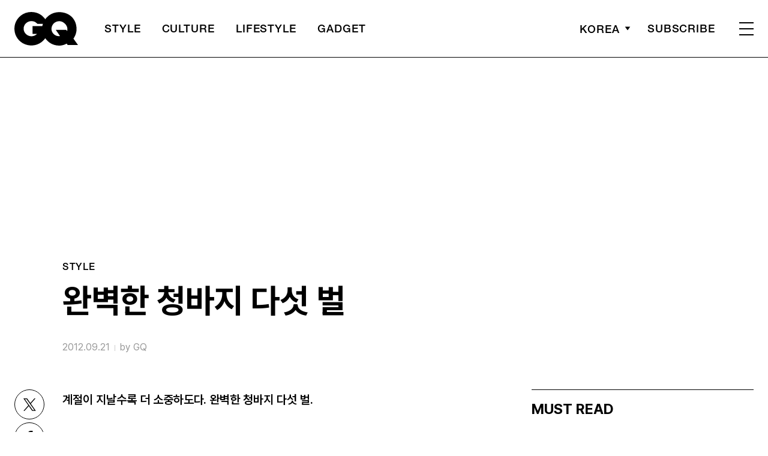

--- FILE ---
content_type: text/html; charset=utf-8
request_url: https://www.google.com/recaptcha/api2/aframe
body_size: 267
content:
<!DOCTYPE HTML><html><head><meta http-equiv="content-type" content="text/html; charset=UTF-8"></head><body><script nonce="2GtFlZR1pRGegyuYVzGVFA">/** Anti-fraud and anti-abuse applications only. See google.com/recaptcha */ try{var clients={'sodar':'https://pagead2.googlesyndication.com/pagead/sodar?'};window.addEventListener("message",function(a){try{if(a.source===window.parent){var b=JSON.parse(a.data);var c=clients[b['id']];if(c){var d=document.createElement('img');d.src=c+b['params']+'&rc='+(localStorage.getItem("rc::a")?sessionStorage.getItem("rc::b"):"");window.document.body.appendChild(d);sessionStorage.setItem("rc::e",parseInt(sessionStorage.getItem("rc::e")||0)+1);localStorage.setItem("rc::h",'1768898608113');}}}catch(b){}});window.parent.postMessage("_grecaptcha_ready", "*");}catch(b){}</script></body></html>

--- FILE ---
content_type: application/javascript; charset=utf-8
request_url: https://fundingchoicesmessages.google.com/f/AGSKWxU2GFAlCNH45lZyRWiN_Gx1MqIaC16QukvlhPAV1z-lbFm7aj1xaaywIqWUFvwXcvmX1dGcJb-TMLpVKGYFpZGenjDTxC6vmAEz4ZnI04sFDcp0Hph-t7caVvp8sY9MPOYeK-FeRpFFAmcG9pk7xnNmxIG1RsZZ3e0m1ovTKkvV3Ur4wSxpqZt0w_Wt/_/banner_468x/adstorage.&advert_/adcase./noscript-ad?
body_size: -1293
content:
window['e3c1094f-d1b9-4d5a-8ede-00c892c5613a'] = true;